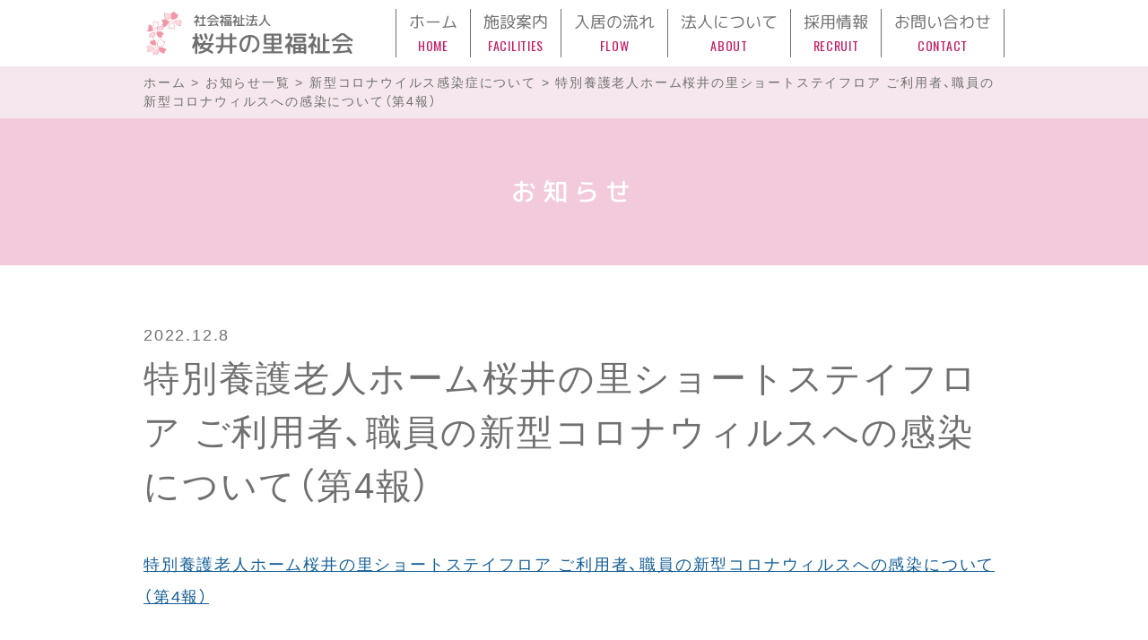

--- FILE ---
content_type: text/html; charset=UTF-8
request_url: https://www.sakurai-fukushi.or.jp/%E7%89%B9%E5%88%A5%E9%A4%8A%E8%AD%B7%E8%80%81%E4%BA%BA%E3%83%9B%E3%83%BC%E3%83%A0%E6%A1%9C%E4%BA%95%E3%81%AE%E9%87%8C%E3%82%B7%E3%83%A7%E3%83%BC%E3%83%88%E3%82%B9%E3%83%86%E3%82%A4%E3%83%95%E3%83%AD-5/
body_size: 9810
content:
<!DOCTYPE html>
<html dir="ltr" lang="ja" prefix="og: https://ogp.me/ns#">

<head>


  <meta charset="UTF-8">
  <meta name="viewport" content="width=device-width, initial-scale=1">
  <link rel="shortcut icon" href="https://www.sakurai-fukushi.or.jp/wp/wp-content/themes/sakurainosato_version2/assets/images/favicon/favicon.ico">
  <link rel="apple-touch-icon" href="https://www.sakurai-fukushi.or.jp/wp/wp-content/themes/sakurainosato_version2/assets/images/favicon/apple-touch-icon.png">
  <link rel="icon" type="image/png" href="https://www.sakurai-fukushi.or.jp/wp/wp-content/themes/sakurainosato_version2/assets/images/favicon/android-chrome-256x256.png">

  <!-- Google Tag Manager -->
  <script>(function(w,d,s,l,i){w[l]=w[l]||[];w[l].push({'gtm.start':
  new Date().getTime(),event:'gtm.js'});var f=d.getElementsByTagName(s)[0],
  j=d.createElement(s),dl=l!='dataLayer'?'&l='+l:'';j.async=true;j.src=
  'https://www.googletagmanager.com/gtm.js?id='+i+dl;f.parentNode.insertBefore(j,f);
  })(window,document,'script','dataLayer','GTM-MBM3BZ2');</script>
  <!-- End Google Tag Manager -->

  <!-- Global site tag (gtag.js) - Google Analytics -->
  <!-- <script async src="https://www.googletagmanager.com/gtag/js?id=G-9H1H7HJMF0"></script>
  <script>
    window.dataLayer = window.dataLayer || [];

    function gtag() {
      dataLayer.push(arguments);
    }
    gtag('js', new Date());

    gtag('config', 'UA-201531431-1');
    gtag('config', 'G-9H1H7HJMF0');
  </script> -->

    <title>特別養護老人ホーム桜井の里ショートステイフロア ご利用者、職員の新型コロナウィルスへの感染について（第4報） | 社会福祉法人桜井の里福祉会</title>

		<!-- All in One SEO 4.9.3 - aioseo.com -->
	<meta name="description" content="特別養護老人ホーム桜井の里ショートステイフロア ご利用者、職員の新型コロナウィルスへの感染について（第4報）" />
	<meta name="robots" content="max-image-preview:large" />
	<meta name="author" content="hatta"/>
	<link rel="canonical" href="https://www.sakurai-fukushi.or.jp/%e7%89%b9%e5%88%a5%e9%a4%8a%e8%ad%b7%e8%80%81%e4%ba%ba%e3%83%9b%e3%83%bc%e3%83%a0%e6%a1%9c%e4%ba%95%e3%81%ae%e9%87%8c%e3%82%b7%e3%83%a7%e3%83%bc%e3%83%88%e3%82%b9%e3%83%86%e3%82%a4%e3%83%95%e3%83%ad-5/" />
	<meta name="generator" content="All in One SEO (AIOSEO) 4.9.3" />
		<meta property="og:locale" content="ja_JP" />
		<meta property="og:site_name" content="社会福祉法人桜井の里福祉会 |" />
		<meta property="og:type" content="article" />
		<meta property="og:title" content="特別養護老人ホーム桜井の里ショートステイフロア ご利用者、職員の新型コロナウィルスへの感染について（第4報） | 社会福祉法人桜井の里福祉会" />
		<meta property="og:description" content="特別養護老人ホーム桜井の里ショートステイフロア ご利用者、職員の新型コロナウィルスへの感染について（第4報）" />
		<meta property="og:url" content="https://www.sakurai-fukushi.or.jp/%e7%89%b9%e5%88%a5%e9%a4%8a%e8%ad%b7%e8%80%81%e4%ba%ba%e3%83%9b%e3%83%bc%e3%83%a0%e6%a1%9c%e4%ba%95%e3%81%ae%e9%87%8c%e3%82%b7%e3%83%a7%e3%83%bc%e3%83%88%e3%82%b9%e3%83%86%e3%82%a4%e3%83%95%e3%83%ad-5/" />
		<meta property="article:published_time" content="2022-12-08T10:18:15+00:00" />
		<meta property="article:modified_time" content="2022-12-08T10:18:16+00:00" />
		<meta name="twitter:card" content="summary" />
		<meta name="twitter:title" content="特別養護老人ホーム桜井の里ショートステイフロア ご利用者、職員の新型コロナウィルスへの感染について（第4報） | 社会福祉法人桜井の里福祉会" />
		<meta name="twitter:description" content="特別養護老人ホーム桜井の里ショートステイフロア ご利用者、職員の新型コロナウィルスへの感染について（第4報）" />
		<script type="application/ld+json" class="aioseo-schema">
			{"@context":"https:\/\/schema.org","@graph":[{"@type":"BlogPosting","@id":"https:\/\/www.sakurai-fukushi.or.jp\/%e7%89%b9%e5%88%a5%e9%a4%8a%e8%ad%b7%e8%80%81%e4%ba%ba%e3%83%9b%e3%83%bc%e3%83%a0%e6%a1%9c%e4%ba%95%e3%81%ae%e9%87%8c%e3%82%b7%e3%83%a7%e3%83%bc%e3%83%88%e3%82%b9%e3%83%86%e3%82%a4%e3%83%95%e3%83%ad-5\/#blogposting","name":"\u7279\u5225\u990a\u8b77\u8001\u4eba\u30db\u30fc\u30e0\u685c\u4e95\u306e\u91cc\u30b7\u30e7\u30fc\u30c8\u30b9\u30c6\u30a4\u30d5\u30ed\u30a2 \u3054\u5229\u7528\u8005\u3001\u8077\u54e1\u306e\u65b0\u578b\u30b3\u30ed\u30ca\u30a6\u30a3\u30eb\u30b9\u3078\u306e\u611f\u67d3\u306b\u3064\u3044\u3066\uff08\u7b2c4\u5831\uff09 | \u793e\u4f1a\u798f\u7949\u6cd5\u4eba\u685c\u4e95\u306e\u91cc\u798f\u7949\u4f1a","headline":"\u7279\u5225\u990a\u8b77\u8001\u4eba\u30db\u30fc\u30e0\u685c\u4e95\u306e\u91cc\u30b7\u30e7\u30fc\u30c8\u30b9\u30c6\u30a4\u30d5\u30ed\u30a2 \u3054\u5229\u7528\u8005\u3001\u8077\u54e1\u306e\u65b0\u578b\u30b3\u30ed\u30ca\u30a6\u30a3\u30eb\u30b9\u3078\u306e\u611f\u67d3\u306b\u3064\u3044\u3066\uff08\u7b2c4\u5831\uff09","author":{"@id":"https:\/\/www.sakurai-fukushi.or.jp\/author\/hatta\/#author"},"publisher":{"@id":"https:\/\/www.sakurai-fukushi.or.jp\/#organization"},"datePublished":"2022-12-08T19:18:15+09:00","dateModified":"2022-12-08T19:18:16+09:00","inLanguage":"ja","mainEntityOfPage":{"@id":"https:\/\/www.sakurai-fukushi.or.jp\/%e7%89%b9%e5%88%a5%e9%a4%8a%e8%ad%b7%e8%80%81%e4%ba%ba%e3%83%9b%e3%83%bc%e3%83%a0%e6%a1%9c%e4%ba%95%e3%81%ae%e9%87%8c%e3%82%b7%e3%83%a7%e3%83%bc%e3%83%88%e3%82%b9%e3%83%86%e3%82%a4%e3%83%95%e3%83%ad-5\/#webpage"},"isPartOf":{"@id":"https:\/\/www.sakurai-fukushi.or.jp\/%e7%89%b9%e5%88%a5%e9%a4%8a%e8%ad%b7%e8%80%81%e4%ba%ba%e3%83%9b%e3%83%bc%e3%83%a0%e6%a1%9c%e4%ba%95%e3%81%ae%e9%87%8c%e3%82%b7%e3%83%a7%e3%83%bc%e3%83%88%e3%82%b9%e3%83%86%e3%82%a4%e3%83%95%e3%83%ad-5\/#webpage"},"articleSection":"\u65b0\u578b\u30b3\u30ed\u30ca\u30a6\u30a4\u30eb\u30b9\u611f\u67d3\u75c7\u306b\u3064\u3044\u3066"},{"@type":"BreadcrumbList","@id":"https:\/\/www.sakurai-fukushi.or.jp\/%e7%89%b9%e5%88%a5%e9%a4%8a%e8%ad%b7%e8%80%81%e4%ba%ba%e3%83%9b%e3%83%bc%e3%83%a0%e6%a1%9c%e4%ba%95%e3%81%ae%e9%87%8c%e3%82%b7%e3%83%a7%e3%83%bc%e3%83%88%e3%82%b9%e3%83%86%e3%82%a4%e3%83%95%e3%83%ad-5\/#breadcrumblist","itemListElement":[{"@type":"ListItem","@id":"https:\/\/www.sakurai-fukushi.or.jp#listItem","position":1,"name":"\u30db\u30fc\u30e0","item":"https:\/\/www.sakurai-fukushi.or.jp","nextItem":{"@type":"ListItem","@id":"https:\/\/www.sakurai-fukushi.or.jp\/category\/covid19\/#listItem","name":"\u65b0\u578b\u30b3\u30ed\u30ca\u30a6\u30a4\u30eb\u30b9\u611f\u67d3\u75c7\u306b\u3064\u3044\u3066"}},{"@type":"ListItem","@id":"https:\/\/www.sakurai-fukushi.or.jp\/category\/covid19\/#listItem","position":2,"name":"\u65b0\u578b\u30b3\u30ed\u30ca\u30a6\u30a4\u30eb\u30b9\u611f\u67d3\u75c7\u306b\u3064\u3044\u3066","item":"https:\/\/www.sakurai-fukushi.or.jp\/category\/covid19\/","nextItem":{"@type":"ListItem","@id":"https:\/\/www.sakurai-fukushi.or.jp\/%e7%89%b9%e5%88%a5%e9%a4%8a%e8%ad%b7%e8%80%81%e4%ba%ba%e3%83%9b%e3%83%bc%e3%83%a0%e6%a1%9c%e4%ba%95%e3%81%ae%e9%87%8c%e3%82%b7%e3%83%a7%e3%83%bc%e3%83%88%e3%82%b9%e3%83%86%e3%82%a4%e3%83%95%e3%83%ad-5\/#listItem","name":"\u7279\u5225\u990a\u8b77\u8001\u4eba\u30db\u30fc\u30e0\u685c\u4e95\u306e\u91cc\u30b7\u30e7\u30fc\u30c8\u30b9\u30c6\u30a4\u30d5\u30ed\u30a2 \u3054\u5229\u7528\u8005\u3001\u8077\u54e1\u306e\u65b0\u578b\u30b3\u30ed\u30ca\u30a6\u30a3\u30eb\u30b9\u3078\u306e\u611f\u67d3\u306b\u3064\u3044\u3066\uff08\u7b2c4\u5831\uff09"},"previousItem":{"@type":"ListItem","@id":"https:\/\/www.sakurai-fukushi.or.jp#listItem","name":"\u30db\u30fc\u30e0"}},{"@type":"ListItem","@id":"https:\/\/www.sakurai-fukushi.or.jp\/%e7%89%b9%e5%88%a5%e9%a4%8a%e8%ad%b7%e8%80%81%e4%ba%ba%e3%83%9b%e3%83%bc%e3%83%a0%e6%a1%9c%e4%ba%95%e3%81%ae%e9%87%8c%e3%82%b7%e3%83%a7%e3%83%bc%e3%83%88%e3%82%b9%e3%83%86%e3%82%a4%e3%83%95%e3%83%ad-5\/#listItem","position":3,"name":"\u7279\u5225\u990a\u8b77\u8001\u4eba\u30db\u30fc\u30e0\u685c\u4e95\u306e\u91cc\u30b7\u30e7\u30fc\u30c8\u30b9\u30c6\u30a4\u30d5\u30ed\u30a2 \u3054\u5229\u7528\u8005\u3001\u8077\u54e1\u306e\u65b0\u578b\u30b3\u30ed\u30ca\u30a6\u30a3\u30eb\u30b9\u3078\u306e\u611f\u67d3\u306b\u3064\u3044\u3066\uff08\u7b2c4\u5831\uff09","previousItem":{"@type":"ListItem","@id":"https:\/\/www.sakurai-fukushi.or.jp\/category\/covid19\/#listItem","name":"\u65b0\u578b\u30b3\u30ed\u30ca\u30a6\u30a4\u30eb\u30b9\u611f\u67d3\u75c7\u306b\u3064\u3044\u3066"}}]},{"@type":"Organization","@id":"https:\/\/www.sakurai-fukushi.or.jp\/#organization","name":"\u793e\u4f1a\u798f\u7949\u6cd5\u4eba\u685c\u4e95\u306e\u91cc\u798f\u7949\u4f1a","url":"https:\/\/www.sakurai-fukushi.or.jp\/"},{"@type":"Person","@id":"https:\/\/www.sakurai-fukushi.or.jp\/author\/hatta\/#author","url":"https:\/\/www.sakurai-fukushi.or.jp\/author\/hatta\/","name":"hatta","image":{"@type":"ImageObject","@id":"https:\/\/www.sakurai-fukushi.or.jp\/%e7%89%b9%e5%88%a5%e9%a4%8a%e8%ad%b7%e8%80%81%e4%ba%ba%e3%83%9b%e3%83%bc%e3%83%a0%e6%a1%9c%e4%ba%95%e3%81%ae%e9%87%8c%e3%82%b7%e3%83%a7%e3%83%bc%e3%83%88%e3%82%b9%e3%83%86%e3%82%a4%e3%83%95%e3%83%ad-5\/#authorImage","url":"https:\/\/secure.gravatar.com\/avatar\/5f5a1aa01dbfa3aa26c9cf6b21ac83fdb622ccd7c48ca61802075dcc21114b9f?s=96&d=mm&r=g","width":96,"height":96,"caption":"hatta"}},{"@type":"WebPage","@id":"https:\/\/www.sakurai-fukushi.or.jp\/%e7%89%b9%e5%88%a5%e9%a4%8a%e8%ad%b7%e8%80%81%e4%ba%ba%e3%83%9b%e3%83%bc%e3%83%a0%e6%a1%9c%e4%ba%95%e3%81%ae%e9%87%8c%e3%82%b7%e3%83%a7%e3%83%bc%e3%83%88%e3%82%b9%e3%83%86%e3%82%a4%e3%83%95%e3%83%ad-5\/#webpage","url":"https:\/\/www.sakurai-fukushi.or.jp\/%e7%89%b9%e5%88%a5%e9%a4%8a%e8%ad%b7%e8%80%81%e4%ba%ba%e3%83%9b%e3%83%bc%e3%83%a0%e6%a1%9c%e4%ba%95%e3%81%ae%e9%87%8c%e3%82%b7%e3%83%a7%e3%83%bc%e3%83%88%e3%82%b9%e3%83%86%e3%82%a4%e3%83%95%e3%83%ad-5\/","name":"\u7279\u5225\u990a\u8b77\u8001\u4eba\u30db\u30fc\u30e0\u685c\u4e95\u306e\u91cc\u30b7\u30e7\u30fc\u30c8\u30b9\u30c6\u30a4\u30d5\u30ed\u30a2 \u3054\u5229\u7528\u8005\u3001\u8077\u54e1\u306e\u65b0\u578b\u30b3\u30ed\u30ca\u30a6\u30a3\u30eb\u30b9\u3078\u306e\u611f\u67d3\u306b\u3064\u3044\u3066\uff08\u7b2c4\u5831\uff09 | \u793e\u4f1a\u798f\u7949\u6cd5\u4eba\u685c\u4e95\u306e\u91cc\u798f\u7949\u4f1a","description":"\u7279\u5225\u990a\u8b77\u8001\u4eba\u30db\u30fc\u30e0\u685c\u4e95\u306e\u91cc\u30b7\u30e7\u30fc\u30c8\u30b9\u30c6\u30a4\u30d5\u30ed\u30a2 \u3054\u5229\u7528\u8005\u3001\u8077\u54e1\u306e\u65b0\u578b\u30b3\u30ed\u30ca\u30a6\u30a3\u30eb\u30b9\u3078\u306e\u611f\u67d3\u306b\u3064\u3044\u3066\uff08\u7b2c4\u5831\uff09","inLanguage":"ja","isPartOf":{"@id":"https:\/\/www.sakurai-fukushi.or.jp\/#website"},"breadcrumb":{"@id":"https:\/\/www.sakurai-fukushi.or.jp\/%e7%89%b9%e5%88%a5%e9%a4%8a%e8%ad%b7%e8%80%81%e4%ba%ba%e3%83%9b%e3%83%bc%e3%83%a0%e6%a1%9c%e4%ba%95%e3%81%ae%e9%87%8c%e3%82%b7%e3%83%a7%e3%83%bc%e3%83%88%e3%82%b9%e3%83%86%e3%82%a4%e3%83%95%e3%83%ad-5\/#breadcrumblist"},"author":{"@id":"https:\/\/www.sakurai-fukushi.or.jp\/author\/hatta\/#author"},"creator":{"@id":"https:\/\/www.sakurai-fukushi.or.jp\/author\/hatta\/#author"},"datePublished":"2022-12-08T19:18:15+09:00","dateModified":"2022-12-08T19:18:16+09:00"},{"@type":"WebSite","@id":"https:\/\/www.sakurai-fukushi.or.jp\/#website","url":"https:\/\/www.sakurai-fukushi.or.jp\/","name":"\u793e\u4f1a\u798f\u7949\u6cd5\u4eba\u685c\u4e95\u306e\u91cc\u798f\u7949\u4f1a","inLanguage":"ja","publisher":{"@id":"https:\/\/www.sakurai-fukushi.or.jp\/#organization"}}]}
		</script>
		<!-- All in One SEO -->

<link rel="alternate" title="oEmbed (JSON)" type="application/json+oembed" href="https://www.sakurai-fukushi.or.jp/wp-json/oembed/1.0/embed?url=https%3A%2F%2Fwww.sakurai-fukushi.or.jp%2F%25e7%2589%25b9%25e5%2588%25a5%25e9%25a4%258a%25e8%25ad%25b7%25e8%2580%2581%25e4%25ba%25ba%25e3%2583%259b%25e3%2583%25bc%25e3%2583%25a0%25e6%25a1%259c%25e4%25ba%2595%25e3%2581%25ae%25e9%2587%258c%25e3%2582%25b7%25e3%2583%25a7%25e3%2583%25bc%25e3%2583%2588%25e3%2582%25b9%25e3%2583%2586%25e3%2582%25a4%25e3%2583%2595%25e3%2583%25ad-5%2F" />
<link rel="alternate" title="oEmbed (XML)" type="text/xml+oembed" href="https://www.sakurai-fukushi.or.jp/wp-json/oembed/1.0/embed?url=https%3A%2F%2Fwww.sakurai-fukushi.or.jp%2F%25e7%2589%25b9%25e5%2588%25a5%25e9%25a4%258a%25e8%25ad%25b7%25e8%2580%2581%25e4%25ba%25ba%25e3%2583%259b%25e3%2583%25bc%25e3%2583%25a0%25e6%25a1%259c%25e4%25ba%2595%25e3%2581%25ae%25e9%2587%258c%25e3%2582%25b7%25e3%2583%25a7%25e3%2583%25bc%25e3%2583%2588%25e3%2582%25b9%25e3%2583%2586%25e3%2582%25a4%25e3%2583%2595%25e3%2583%25ad-5%2F&#038;format=xml" />
<style id='wp-img-auto-sizes-contain-inline-css'>
img:is([sizes=auto i],[sizes^="auto," i]){contain-intrinsic-size:3000px 1500px}
/*# sourceURL=wp-img-auto-sizes-contain-inline-css */
</style>
<style id='wp-block-library-inline-css'>
:root{--wp-block-synced-color:#7a00df;--wp-block-synced-color--rgb:122,0,223;--wp-bound-block-color:var(--wp-block-synced-color);--wp-editor-canvas-background:#ddd;--wp-admin-theme-color:#007cba;--wp-admin-theme-color--rgb:0,124,186;--wp-admin-theme-color-darker-10:#006ba1;--wp-admin-theme-color-darker-10--rgb:0,107,160.5;--wp-admin-theme-color-darker-20:#005a87;--wp-admin-theme-color-darker-20--rgb:0,90,135;--wp-admin-border-width-focus:2px}@media (min-resolution:192dpi){:root{--wp-admin-border-width-focus:1.5px}}.wp-element-button{cursor:pointer}:root .has-very-light-gray-background-color{background-color:#eee}:root .has-very-dark-gray-background-color{background-color:#313131}:root .has-very-light-gray-color{color:#eee}:root .has-very-dark-gray-color{color:#313131}:root .has-vivid-green-cyan-to-vivid-cyan-blue-gradient-background{background:linear-gradient(135deg,#00d084,#0693e3)}:root .has-purple-crush-gradient-background{background:linear-gradient(135deg,#34e2e4,#4721fb 50%,#ab1dfe)}:root .has-hazy-dawn-gradient-background{background:linear-gradient(135deg,#faaca8,#dad0ec)}:root .has-subdued-olive-gradient-background{background:linear-gradient(135deg,#fafae1,#67a671)}:root .has-atomic-cream-gradient-background{background:linear-gradient(135deg,#fdd79a,#004a59)}:root .has-nightshade-gradient-background{background:linear-gradient(135deg,#330968,#31cdcf)}:root .has-midnight-gradient-background{background:linear-gradient(135deg,#020381,#2874fc)}:root{--wp--preset--font-size--normal:16px;--wp--preset--font-size--huge:42px}.has-regular-font-size{font-size:1em}.has-larger-font-size{font-size:2.625em}.has-normal-font-size{font-size:var(--wp--preset--font-size--normal)}.has-huge-font-size{font-size:var(--wp--preset--font-size--huge)}.has-text-align-center{text-align:center}.has-text-align-left{text-align:left}.has-text-align-right{text-align:right}.has-fit-text{white-space:nowrap!important}#end-resizable-editor-section{display:none}.aligncenter{clear:both}.items-justified-left{justify-content:flex-start}.items-justified-center{justify-content:center}.items-justified-right{justify-content:flex-end}.items-justified-space-between{justify-content:space-between}.screen-reader-text{border:0;clip-path:inset(50%);height:1px;margin:-1px;overflow:hidden;padding:0;position:absolute;width:1px;word-wrap:normal!important}.screen-reader-text:focus{background-color:#ddd;clip-path:none;color:#444;display:block;font-size:1em;height:auto;left:5px;line-height:normal;padding:15px 23px 14px;text-decoration:none;top:5px;width:auto;z-index:100000}html :where(.has-border-color){border-style:solid}html :where([style*=border-top-color]){border-top-style:solid}html :where([style*=border-right-color]){border-right-style:solid}html :where([style*=border-bottom-color]){border-bottom-style:solid}html :where([style*=border-left-color]){border-left-style:solid}html :where([style*=border-width]){border-style:solid}html :where([style*=border-top-width]){border-top-style:solid}html :where([style*=border-right-width]){border-right-style:solid}html :where([style*=border-bottom-width]){border-bottom-style:solid}html :where([style*=border-left-width]){border-left-style:solid}html :where(img[class*=wp-image-]){height:auto;max-width:100%}:where(figure){margin:0 0 1em}html :where(.is-position-sticky){--wp-admin--admin-bar--position-offset:var(--wp-admin--admin-bar--height,0px)}@media screen and (max-width:600px){html :where(.is-position-sticky){--wp-admin--admin-bar--position-offset:0px}}

/*# sourceURL=wp-block-library-inline-css */
</style><style id='global-styles-inline-css'>
:root{--wp--preset--aspect-ratio--square: 1;--wp--preset--aspect-ratio--4-3: 4/3;--wp--preset--aspect-ratio--3-4: 3/4;--wp--preset--aspect-ratio--3-2: 3/2;--wp--preset--aspect-ratio--2-3: 2/3;--wp--preset--aspect-ratio--16-9: 16/9;--wp--preset--aspect-ratio--9-16: 9/16;--wp--preset--color--black: #000000;--wp--preset--color--cyan-bluish-gray: #abb8c3;--wp--preset--color--white: #ffffff;--wp--preset--color--pale-pink: #f78da7;--wp--preset--color--vivid-red: #cf2e2e;--wp--preset--color--luminous-vivid-orange: #ff6900;--wp--preset--color--luminous-vivid-amber: #fcb900;--wp--preset--color--light-green-cyan: #7bdcb5;--wp--preset--color--vivid-green-cyan: #00d084;--wp--preset--color--pale-cyan-blue: #8ed1fc;--wp--preset--color--vivid-cyan-blue: #0693e3;--wp--preset--color--vivid-purple: #9b51e0;--wp--preset--gradient--vivid-cyan-blue-to-vivid-purple: linear-gradient(135deg,rgb(6,147,227) 0%,rgb(155,81,224) 100%);--wp--preset--gradient--light-green-cyan-to-vivid-green-cyan: linear-gradient(135deg,rgb(122,220,180) 0%,rgb(0,208,130) 100%);--wp--preset--gradient--luminous-vivid-amber-to-luminous-vivid-orange: linear-gradient(135deg,rgb(252,185,0) 0%,rgb(255,105,0) 100%);--wp--preset--gradient--luminous-vivid-orange-to-vivid-red: linear-gradient(135deg,rgb(255,105,0) 0%,rgb(207,46,46) 100%);--wp--preset--gradient--very-light-gray-to-cyan-bluish-gray: linear-gradient(135deg,rgb(238,238,238) 0%,rgb(169,184,195) 100%);--wp--preset--gradient--cool-to-warm-spectrum: linear-gradient(135deg,rgb(74,234,220) 0%,rgb(151,120,209) 20%,rgb(207,42,186) 40%,rgb(238,44,130) 60%,rgb(251,105,98) 80%,rgb(254,248,76) 100%);--wp--preset--gradient--blush-light-purple: linear-gradient(135deg,rgb(255,206,236) 0%,rgb(152,150,240) 100%);--wp--preset--gradient--blush-bordeaux: linear-gradient(135deg,rgb(254,205,165) 0%,rgb(254,45,45) 50%,rgb(107,0,62) 100%);--wp--preset--gradient--luminous-dusk: linear-gradient(135deg,rgb(255,203,112) 0%,rgb(199,81,192) 50%,rgb(65,88,208) 100%);--wp--preset--gradient--pale-ocean: linear-gradient(135deg,rgb(255,245,203) 0%,rgb(182,227,212) 50%,rgb(51,167,181) 100%);--wp--preset--gradient--electric-grass: linear-gradient(135deg,rgb(202,248,128) 0%,rgb(113,206,126) 100%);--wp--preset--gradient--midnight: linear-gradient(135deg,rgb(2,3,129) 0%,rgb(40,116,252) 100%);--wp--preset--font-size--small: 13px;--wp--preset--font-size--medium: 20px;--wp--preset--font-size--large: 36px;--wp--preset--font-size--x-large: 42px;--wp--preset--spacing--20: 0.44rem;--wp--preset--spacing--30: 0.67rem;--wp--preset--spacing--40: 1rem;--wp--preset--spacing--50: 1.5rem;--wp--preset--spacing--60: 2.25rem;--wp--preset--spacing--70: 3.38rem;--wp--preset--spacing--80: 5.06rem;--wp--preset--shadow--natural: 6px 6px 9px rgba(0, 0, 0, 0.2);--wp--preset--shadow--deep: 12px 12px 50px rgba(0, 0, 0, 0.4);--wp--preset--shadow--sharp: 6px 6px 0px rgba(0, 0, 0, 0.2);--wp--preset--shadow--outlined: 6px 6px 0px -3px rgb(255, 255, 255), 6px 6px rgb(0, 0, 0);--wp--preset--shadow--crisp: 6px 6px 0px rgb(0, 0, 0);}:where(.is-layout-flex){gap: 0.5em;}:where(.is-layout-grid){gap: 0.5em;}body .is-layout-flex{display: flex;}.is-layout-flex{flex-wrap: wrap;align-items: center;}.is-layout-flex > :is(*, div){margin: 0;}body .is-layout-grid{display: grid;}.is-layout-grid > :is(*, div){margin: 0;}:where(.wp-block-columns.is-layout-flex){gap: 2em;}:where(.wp-block-columns.is-layout-grid){gap: 2em;}:where(.wp-block-post-template.is-layout-flex){gap: 1.25em;}:where(.wp-block-post-template.is-layout-grid){gap: 1.25em;}.has-black-color{color: var(--wp--preset--color--black) !important;}.has-cyan-bluish-gray-color{color: var(--wp--preset--color--cyan-bluish-gray) !important;}.has-white-color{color: var(--wp--preset--color--white) !important;}.has-pale-pink-color{color: var(--wp--preset--color--pale-pink) !important;}.has-vivid-red-color{color: var(--wp--preset--color--vivid-red) !important;}.has-luminous-vivid-orange-color{color: var(--wp--preset--color--luminous-vivid-orange) !important;}.has-luminous-vivid-amber-color{color: var(--wp--preset--color--luminous-vivid-amber) !important;}.has-light-green-cyan-color{color: var(--wp--preset--color--light-green-cyan) !important;}.has-vivid-green-cyan-color{color: var(--wp--preset--color--vivid-green-cyan) !important;}.has-pale-cyan-blue-color{color: var(--wp--preset--color--pale-cyan-blue) !important;}.has-vivid-cyan-blue-color{color: var(--wp--preset--color--vivid-cyan-blue) !important;}.has-vivid-purple-color{color: var(--wp--preset--color--vivid-purple) !important;}.has-black-background-color{background-color: var(--wp--preset--color--black) !important;}.has-cyan-bluish-gray-background-color{background-color: var(--wp--preset--color--cyan-bluish-gray) !important;}.has-white-background-color{background-color: var(--wp--preset--color--white) !important;}.has-pale-pink-background-color{background-color: var(--wp--preset--color--pale-pink) !important;}.has-vivid-red-background-color{background-color: var(--wp--preset--color--vivid-red) !important;}.has-luminous-vivid-orange-background-color{background-color: var(--wp--preset--color--luminous-vivid-orange) !important;}.has-luminous-vivid-amber-background-color{background-color: var(--wp--preset--color--luminous-vivid-amber) !important;}.has-light-green-cyan-background-color{background-color: var(--wp--preset--color--light-green-cyan) !important;}.has-vivid-green-cyan-background-color{background-color: var(--wp--preset--color--vivid-green-cyan) !important;}.has-pale-cyan-blue-background-color{background-color: var(--wp--preset--color--pale-cyan-blue) !important;}.has-vivid-cyan-blue-background-color{background-color: var(--wp--preset--color--vivid-cyan-blue) !important;}.has-vivid-purple-background-color{background-color: var(--wp--preset--color--vivid-purple) !important;}.has-black-border-color{border-color: var(--wp--preset--color--black) !important;}.has-cyan-bluish-gray-border-color{border-color: var(--wp--preset--color--cyan-bluish-gray) !important;}.has-white-border-color{border-color: var(--wp--preset--color--white) !important;}.has-pale-pink-border-color{border-color: var(--wp--preset--color--pale-pink) !important;}.has-vivid-red-border-color{border-color: var(--wp--preset--color--vivid-red) !important;}.has-luminous-vivid-orange-border-color{border-color: var(--wp--preset--color--luminous-vivid-orange) !important;}.has-luminous-vivid-amber-border-color{border-color: var(--wp--preset--color--luminous-vivid-amber) !important;}.has-light-green-cyan-border-color{border-color: var(--wp--preset--color--light-green-cyan) !important;}.has-vivid-green-cyan-border-color{border-color: var(--wp--preset--color--vivid-green-cyan) !important;}.has-pale-cyan-blue-border-color{border-color: var(--wp--preset--color--pale-cyan-blue) !important;}.has-vivid-cyan-blue-border-color{border-color: var(--wp--preset--color--vivid-cyan-blue) !important;}.has-vivid-purple-border-color{border-color: var(--wp--preset--color--vivid-purple) !important;}.has-vivid-cyan-blue-to-vivid-purple-gradient-background{background: var(--wp--preset--gradient--vivid-cyan-blue-to-vivid-purple) !important;}.has-light-green-cyan-to-vivid-green-cyan-gradient-background{background: var(--wp--preset--gradient--light-green-cyan-to-vivid-green-cyan) !important;}.has-luminous-vivid-amber-to-luminous-vivid-orange-gradient-background{background: var(--wp--preset--gradient--luminous-vivid-amber-to-luminous-vivid-orange) !important;}.has-luminous-vivid-orange-to-vivid-red-gradient-background{background: var(--wp--preset--gradient--luminous-vivid-orange-to-vivid-red) !important;}.has-very-light-gray-to-cyan-bluish-gray-gradient-background{background: var(--wp--preset--gradient--very-light-gray-to-cyan-bluish-gray) !important;}.has-cool-to-warm-spectrum-gradient-background{background: var(--wp--preset--gradient--cool-to-warm-spectrum) !important;}.has-blush-light-purple-gradient-background{background: var(--wp--preset--gradient--blush-light-purple) !important;}.has-blush-bordeaux-gradient-background{background: var(--wp--preset--gradient--blush-bordeaux) !important;}.has-luminous-dusk-gradient-background{background: var(--wp--preset--gradient--luminous-dusk) !important;}.has-pale-ocean-gradient-background{background: var(--wp--preset--gradient--pale-ocean) !important;}.has-electric-grass-gradient-background{background: var(--wp--preset--gradient--electric-grass) !important;}.has-midnight-gradient-background{background: var(--wp--preset--gradient--midnight) !important;}.has-small-font-size{font-size: var(--wp--preset--font-size--small) !important;}.has-medium-font-size{font-size: var(--wp--preset--font-size--medium) !important;}.has-large-font-size{font-size: var(--wp--preset--font-size--large) !important;}.has-x-large-font-size{font-size: var(--wp--preset--font-size--x-large) !important;}
/*# sourceURL=global-styles-inline-css */
</style>

<style id='classic-theme-styles-inline-css'>
/*! This file is auto-generated */
.wp-block-button__link{color:#fff;background-color:#32373c;border-radius:9999px;box-shadow:none;text-decoration:none;padding:calc(.667em + 2px) calc(1.333em + 2px);font-size:1.125em}.wp-block-file__button{background:#32373c;color:#fff;text-decoration:none}
/*# sourceURL=/wp-includes/css/classic-themes.min.css */
</style>
<link rel='stylesheet' id='searchandfilter-css' href='https://www.sakurai-fukushi.or.jp/wp/wp-content/plugins/search-filter/style.css?ver=1' media='all' />
<link rel='stylesheet' id='google-font-css' href='//fonts.googleapis.com/css2?family=Oswald%3Awght%40300%3B400%3B500&#038;display=swap&#038;ver=5.1.0' media='all' />
<link rel='stylesheet' id='swiper-style-css' href='//unpkg.com/swiper/swiper-bundle.min.css?ver=1.8.1' media='all' />
<link rel='stylesheet' id='slick-style-css' href='//cdn.jsdelivr.net/npm/slick-carousel@1.8.1/slick/slick.css?ver=1.8.1' media='all' />
<link rel='stylesheet' id='main-style-css' href='https://www.sakurai-fukushi.or.jp/wp/wp-content/themes/sakurainosato_version2/assets/css/style.css?ver=1768288583' media='all' />
<link rel='stylesheet' id='sakurainosato-style-css' href='https://www.sakurai-fukushi.or.jp/wp/wp-content/themes/sakurainosato_version2/style.css?ver=1643177045' media='all' />
<link rel='stylesheet' id='wp-pagenavi-css' href='https://www.sakurai-fukushi.or.jp/wp/wp-content/plugins/wp-pagenavi/pagenavi-css.css?ver=2.70' media='all' />
<link rel='stylesheet' id='wp-block-paragraph-css' href='https://www.sakurai-fukushi.or.jp/wp/wp-includes/blocks/paragraph/style.min.css?ver=6.9' media='all' />
<script src="https://www.sakurai-fukushi.or.jp/wp/wp-includes/js/jquery/jquery.min.js?ver=3.7.1" id="jquery-core-js"></script>
<script src="https://www.sakurai-fukushi.or.jp/wp/wp-includes/js/jquery/jquery-migrate.min.js?ver=3.4.1" id="jquery-migrate-js"></script>
<link rel="https://api.w.org/" href="https://www.sakurai-fukushi.or.jp/wp-json/" /><link rel="alternate" title="JSON" type="application/json" href="https://www.sakurai-fukushi.or.jp/wp-json/wp/v2/posts/4034" /><link rel="pingback" href="https://www.sakurai-fukushi.or.jp/wp/xmlrpc.php"><style>.recentcomments a{display:inline !important;padding:0 !important;margin:0 !important;}</style></head>

<body class="wp-singular post-template-default single single-post postid-4034 single-format-standard wp-theme-sakurainosato_version2">
  
  <!-- Google Tag Manager (noscript) -->
  <noscript><iframe src="https://www.googletagmanager.com/ns.html?id=GTM-MBM3BZ2"
  height="0" width="0" style="display:none;visibility:hidden"></iframe></noscript>
  <!-- End Google Tag Manager (noscript) -->

  <div class="wrapper">
        <header class="l-header" id="js-header" role="banner">
      <div class="l-header__inner p-header">
        <div class="p-header__logo">
          <a href="https://www.sakurai-fukushi.or.jp/">
                          <p class="p-header__title"><img src="https://www.sakurai-fukushi.or.jp/wp/wp-content/themes/sakurainosato_version2/assets/images/common/logo-pc.svg?20210611" alt="社会福祉法人桜井の里福祉会"></p>
                      </a>
        </div>
        <div class="u-sp -md p-header__nav">
          <nav class="p-header__nav-inner">
            <ul class="p-header__nav-item">
              <li class="p-header__nav-list has-child">
                <a title="ホーム" href="https://www.sakurai-fukushi.or.jp/">
                  <p>ホーム</p>
                  <span>HOME</span>
                </a>
              </li>
              <li class="p-header__nav-list has-child">
                <a title="施設案内" href="https://www.sakurai-fukushi.or.jp/facilitys">
                  <p>施設案内</p>
                  <span>FACILITIES</span>
                </a>
                <ul>
                  <li>
                    <a href="https://www.sakurai-fukushi.or.jp/facilitys/#a-yahiko">弥彦村</a>
                  </li>
                  <li>
                    <a href="https://www.sakurai-fukushi.or.jp/facilitys/#a-tubame">燕市</a>
                  </li>
                  <li>
                    <a href="https://www.sakurai-fukushi.or.jp/facilitys/#a-niigata">新潟市</a>
                  </li>
                  <li>
                    <a href="https://www.sakurai-fukushi.or.jp/facilitys/#a-service">サービスから探す</a>
                  </li>
                </ul>
              </li>
			                <li class="p-header__nav-list has-child">
                <a title="入居の流れ" href="https://www.sakurai-fukushi.or.jp/flow">
                  <p>入居の流れ</p>
                  <span>FLOW</span>
                </a>
              <li class="p-header__nav-list has-child">
                <a title="法人について" href="https://www.sakurai-fukushi.or.jp/about">
                  <p>法人について</p>
                  <span>ABOUT</span>
                </a>
                <ul>
                  <li>
                    <a class="arrow1" href="https://www.sakurai-fukushi.or.jp/about">桜井の里福祉会について</a>
                  </li>
                  <li>
                    <a href="https://www.sakurai-fukushi.or.jp/about/#a-movie">紹介動画</a>
                  </li>
                  <li>
                    <a href="https://www.sakurai-fukushi.or.jp/about/#a-greeting">理事長ご挨拶</a>
                  </li>
                  <li>
                    <a href="https://www.sakurai-fukushi.or.jp/about/approach">私たちの取組み</a>
                  </li>
                  <li>
                    <a href="https://www.sakurai-fukushi.or.jp/about/overview">法人概要・沿革</a>
                  </li>
                  <li>
                    <a href="https://www.sakurai-fukushi.or.jp/about/information">情報公開</a>
                  </li>
                </ul>
              </li>
              <li class="p-header__nav-list has-child">
                <a title="採用情報" href="https://www.sakurai-fukushi.or.jp/recruit">
                  <p>採用情報</p>
                  <span>RECRUIT</span>
                </a>
                <ul>
                  <li>
                    <a href="https://www.sakurai-fukushi.or.jp/recruit/#a-ininterview">職員インタビュー</a>
                  </li>
                  <li>
                    <a href="https://www.sakurai-fukushi.or.jp/recruit/requirements">募集要項</a>
                  </li>
                  <li>
                    <a href="https://www.sakurai-fukushi.or.jp/recruit/#a-kengaku">施設見学</a>
                  </li>
                  <li>
                    <a href="https://www.sakurai-fukushi.or.jp/recruit/#a-saiyou">採用試験案内</a>
                  </li>
                  <li>
                    <a class="u-fz16 u-lts-none" href="https://www.sakurai-fukushi.or.jp/recruit/#a-hiritsu">正規雇用労働者の<br>中途採用比率の公表</a>
                  </li>
                </ul>
              </li>
              <li class="p-header__nav-list has-child">
                <a title="お問い合わせ" href="https://www.sakurai-fukushi.or.jp/contact">
                  <p>お問い合わせ</p>
                  <span>CONTACT</span>
                </a>
              </li>
            </ul>
          </nav>
        </div>
        <!-- p-header__nav-->
      </div>
      <button class="u-pc -md p-hamburger js-openButton" type="button" aria-expanded="false"><span></span><span></span><span></span><span class="u-visually-hidden">ボタンを押してください</span></button>
      <div class="p-gnav" id="js-gnav">
        <div class="p-gnav__inner">
          <ul class="p-gnav__item">
            <li class="p-gnav__list">
              <a class="arrow1" href="https://www.sakurai-fukushi.or.jp/">ホーム</a>
            </li>
            <li class="p-gnav__list has-child">
              <a class="arrow2" href="https://www.sakurai-fukushi.or.jp/facilitys">施設案内</a>
              <ul class="p-gnav__child-list">
                <li><a class="arrow1" href="https://www.sakurai-fukushi.or.jp/facilitys/#a-yahiko">弥彦村</a></li>
                <li><a class="arrow1" href="https://www.sakurai-fukushi.or.jp/facilitys/#a-tubame">燕市</a></li>
                <li><a class="arrow1" href="https://www.sakurai-fukushi.or.jp/facilitys/#a-niigata">新潟市</a></li>
                <li><a class="arrow1" href="https://www.sakurai-fukushi.or.jp/facilitys/#a-service">サービスから探す</a></li>
              </ul>
            </li>
						<li class="p-gnav__list">
              <a class="arrow1" href="https://www.sakurai-fukushi.or.jp/flow">入居の流れ</a>
            </li>
            <li class="p-gnav__list has-child">
              <a class="arrow2" href="https://www.sakurai-fukushi.or.jp/about">法人について</a>
              <ul class="p-gnav__child-list">
                <li>
                  <a class="arrow1" href="https://www.sakurai-fukushi.or.jp/about">桜井の里福祉会について</a>
                </li>
                <li>
                  <a class="arrow1" href="https://www.sakurai-fukushi.or.jp/about/#a-movie">紹介動画</a>
                </li>
                <li>
                  <a class="arrow1" href="https://www.sakurai-fukushi.or.jp/about/#a-greeting">理事長ご挨拶</a>
                </li>
                <li>
                  <a class="arrow1" href="https://www.sakurai-fukushi.or.jp/about/approach">私たちの取組み</a>
                </li>
                <li>
                  <a class="arrow1" href="https://www.sakurai-fukushi.or.jp/about/overview">法人概要・沿革</a>
                </li>
                <li>
                  <a class="arrow1" href="https://www.sakurai-fukushi.or.jp/about/information">情報公開</a>
                </li>
              </ul>
            </li>
            <li class="p-gnav__list has-child">
              <a class="arrow2" href="https://www.sakurai-fukushi.or.jp/recruit">採用情報</a>
              <ul class="p-gnav__child-list">
                <li>
                  <a class="arrow1" href="https://www.sakurai-fukushi.or.jp/recruit/#a-ininterview">職員インタビュー</a>
                </li>
                <li>
                  <a class="arrow1" href="https://www.sakurai-fukushi.or.jp/recruit/requirements">募集要項</a>
                </li>
                <li>
                  <a class="arrow1" href="https://www.sakurai-fukushi.or.jp/recruit/#a-kengaku">施設見学</a>
                </li>
                <li>
                  <a class="arrow1" href="https://www.sakurai-fukushi.or.jp/recruit/#a-saiyou">採用試験案内</a>
                </li>
                <li>
                  <a class="arrow1 u-fz17 u-lts-sm" href="https://www.sakurai-fukushi.or.jp/recruit/#a-hiritsu">正規雇用労働者の中途採用比率の公表</a>
                </li>
              </ul>
            </li>
            <li class="p-gnav__list">
              <a class="arrow1" href="https://www.sakurai-fukushi.or.jp/news">お知らせ</a>
            </li>
            <li class="p-gnav__list">
              <a class="arrow1" href="https://www.sakurai-fukushi.or.jp/oneshot/">今月の一枚</a>
            </li>
            <li class="p-gnav__list">
              <a class="arrow1" href="https://www.sakurai-fukushi.or.jp/sakura">広報誌さくら</a>
            </li>
          </ul><a class="p-gnav__button" href="https://www.sakurai-fukushi.or.jp/contact">お問い合わせ</a>
        </div>
      </div>
      <!-- p-gNav-->
    </header>
    <!-- header-->

          <div class="breadcrumbs" itemscope itemtype="http://schema.org/BreadcrumbList">
  <div class="breadcrumbs__inner">
    <span property="itemListElement" typeof="ListItem"><a property="item" typeof="WebPage" title="Go to 社会福祉法人桜井の里福祉会." href="https://www.sakurai-fukushi.or.jp" class="home" ><span property="name">ホーム</span></a><meta property="position" content="1"></span> &gt; <span property="itemListElement" typeof="ListItem"><a property="item" typeof="WebPage" title="Go to お知らせ一覧." href="https://www.sakurai-fukushi.or.jp/news/" class="post-root post post-post" ><span property="name">お知らせ一覧</span></a><meta property="position" content="2"></span> &gt; <span property="itemListElement" typeof="ListItem"><a property="item" typeof="WebPage" title="Go to the 新型コロナウイルス感染症について category archives." href="https://www.sakurai-fukushi.or.jp/category/covid19/" class="taxonomy category" ><span property="name">新型コロナウイルス感染症について</span></a><meta property="position" content="3"></span> &gt; <span property="itemListElement" typeof="ListItem"><span property="name" class="post post-post current-item">特別養護老人ホーム桜井の里ショートステイフロア ご利用者、職員の新型コロナウィルスへの感染について（第4報）</span><meta property="url" content="https://www.sakurai-fukushi.or.jp/%e7%89%b9%e5%88%a5%e9%a4%8a%e8%ad%b7%e8%80%81%e4%ba%ba%e3%83%9b%e3%83%bc%e3%83%a0%e6%a1%9c%e4%ba%95%e3%81%ae%e9%87%8c%e3%82%b7%e3%83%a7%e3%83%bc%e3%83%88%e3%82%b9%e3%83%86%e3%82%a4%e3%83%95%e3%83%ad-5/"><meta property="position" content="4"></span>  </div>
</div>
    
    <!-- nav-->

          <section class="c-page-title -bg-news">
        <div class="c-page-title__inner">
          <h1 class="c-page-title__heading c-heading -rd -news">お知らせ</h1>
        </div>
      </section>
    
<main>

  
    <article class="p-article l-container">
      <div class="p-article__inner">
        <div class="p-article__header">
          <time datetime="2022-12-08">2022.12.8</time>
          <h2 class="p-article__title">特別養護老人ホーム桜井の里ショートステイフロア ご利用者、職員の新型コロナウィルスへの感染について（第4報）</h2>
        </div>
        <div class="p-article__body">

          
<p><a href="https://www.sakurai-fukushi.or.jp/wp/wp-content/uploads/2022/12/221208_sakurainosatoSSF.pdf" title="特別養護老人ホーム桜井の里ショートステイフロア ご利用者、職員の新型コロナウィルスへの感染について（第4報）">特別養護老人ホーム桜井の里ショートステイフロア ご利用者、職員の新型コロナウィルスへの感染について（第4報）</a></p>

        </div>

      </div>
    </article>

  
  <div class="c-previous">

  <div class="c-previous__prev"><a href="https://www.sakurai-fukushi.or.jp/%e7%89%b9%e5%88%a5%e9%a4%8a%e8%ad%b7%e8%80%81%e4%ba%ba%e3%83%9b%e3%83%bc%e3%83%a0%e6%a1%9c%e4%ba%95%e3%81%ae%e9%87%8c%e3%81%aa%e3%81%a7%e3%81%97%e3%81%93%e3%83%95%e3%83%ad%e3%82%a2-%e5%85%a5-2/" rel="prev">≪ 前の記事</a></div>
  <div class="c-previous__next"><a href="https://www.sakurai-fukushi.or.jp/%e5%b0%8f%e8%a6%8f%e6%a8%a1%e5%a4%9a%e6%a9%9f%e8%83%bd%e3%83%9b%e3%83%bc%e3%83%a0%e3%82%84%e3%81%b2%e3%81%93%e3%81%ae%e5%ae%b6-%e3%81%94%e5%88%a9%e7%94%a8%e8%80%85%e3%81%ae%e6%96%b0%e5%9e%8b%e3%82%b3/" rel="next">次の記事 ≫</a></div>

</div>

  </div>

</main>


<footer class="l-footer" role="contentinfo">
  <div class="l-footer__inner p-footer">
    <div class="p-footer-top">
      <div class="p-footer-top__inner">
        <div class="p-footer-top__nav">
          <ul class="p-footer-top__item">
					<li class="p-footer-top__list"><a href="https://www.sakurai-fukushi.or.jp/flow">入居の流れ</a></li>
            <li class="p-footer-top__list"><a href="https://www.sakurai-fukushi.or.jp/about">桜井の里福祉会について</a></li>
            <li class="p-footer-top__list"><a href="https://www.sakurai-fukushi.or.jp/about/approach">私たちの取り組み</a></li>
            <li class="p-footer-top__list"><a href="https://www.sakurai-fukushi.or.jp/about/overview">法人概要・沿革</a></li>
            <li class="p-footer-top__list"><a href="https://www.sakurai-fukushi.or.jp/about/information">情報公開</a></li>
          </ul>
          <ul class="p-footer-top__item">
            <li class="p-footer-top__list"><a href="https://www.sakurai-fukushi.or.jp/facilitys">事業所・施設案内</a></li>
            <li class="p-footer-top__list"><a href="https://www.sakurai-fukushi.or.jp/facilitys/#a-yahhko">弥彦村</a></li>
            <li class="p-footer-top__list"><a href="https://www.sakurai-fukushi.or.jp/facilitys/#a-tubame">燕市</a></li>
            <li class="p-footer-top__list"><a href="https://www.sakurai-fukushi.or.jp/facilitys/#a-niigata">新潟市</a></li>
            <li class="p-footer-top__list"><a href="https://www.sakurai-fukushi.or.jp/facilitys/#a-service">サービスから施設を探す</a></li>
          </ul>
          <ul class="p-footer-top__item">
            <li class="p-footer-top__list"><a href="https://www.sakurai-fukushi.or.jp/recruit">採用情報</a></li>
            <li class="p-footer-top__list"><a href="https://www.sakurai-fukushi.or.jp/recruit/#a-ininterview">職員インタビュー</a></li>
            <li class="p-footer-top__list"><a href="https://www.sakurai-fukushi.or.jp/recruit/requirements">募集要項</a></li>
            <li class="p-footer-top__list"><a href="https://www.sakurai-fukushi.or.jp/recruit/#a-kengaku">施設見学</a></li>
            <li class="p-footer-top__list"><a href="https://www.sakurai-fukushi.or.jp/recruit/#a-saiyou">採用試験案内</a></li>
            <li class="p-footer-top__list u-md2-ml10 u-md2-mt0 u-mt10"><a class="u-ml0" href="https://www.sakurai-fukushi.or.jp/recruit/#a-hiritsu">正規雇用労働者の中途採用比率の公表</a></li>
          </ul>
          <ul class="p-footer-top__item">
            <li class="p-footer-top__list"><a href="https://www.sakurai-fukushi.or.jp/news">お知らせ</a></li>
            <li class="p-footer-top__list"><a href="https://www.sakurai-fukushi.or.jp/sakura">広報誌さくら</a></li>
            <li class="p-footer-top__list"><a href="https://www.sakurai-fukushi.or.jp/column">コラム</a></li>
          </ul>
        </div>
      </div>
    </div>
    <div class="c-page-top" id="js-pageTop"><a class="c-page-top__img" href="https://www.sakurai-fukushi.or.jp/#"><img class="c-page-top__img -pc" src="https://www.sakurai-fukushi.or.jp/wp/wp-content/themes/sakurainosato_version2/assets/images/common/page-top_pc.svg"><img class="c-page-top__img -sp" src="https://www.sakurai-fukushi.or.jp/wp/wp-content/themes/sakurainosato_version2/assets/images/common/page-top_sp.svg"></a></div>
    <div class="p-footer-bottom">
      <div class="p-footer-bottom__inner">
        <div class="p-footer-bottom__content">
          <div class="p-footer-address"><img src="https://www.sakurai-fukushi.or.jp/wp/wp-content/themes/sakurainosato_version2/assets/images/common/logo_icon.svg">
            <address>
              社会福祉法人　桜井の里福祉会<br>〒959-0318　<br class="u-pc -lg">新潟県西蒲原郡弥彦村大字麓3036番地<br>
              <span>TEL．0256-94-3939　<br class="u-pc -lg">FAX．0256-94-2552</span>
            </address>
          </div>
          <div class="p-footer-copy">
            <ul class="p-footer-copy__item">
              <li class="p-footer-copy__list"><a href="https://www.sakurai-fukushi.or.jp/contact">お問い合わせ</a></li>
              <li class="p-footer-copy__list"><a href="https://www.sakurai-fukushi.or.jp/privacy">個人情報保護方針</a></li>
            </ul>
            <p class="p-footer-copy__copyright"><small>Copyright (c) Sakurainosatofukushikai. All Rights Reserved.</small></p>
          </div>
        </div>
      </div>
    </div>
  </div>
</footer>
<!-- footer-->
</div>
<!-- wrapper-->

<script type="speculationrules">
{"prefetch":[{"source":"document","where":{"and":[{"href_matches":"/*"},{"not":{"href_matches":["/wp/wp-*.php","/wp/wp-admin/*","/wp/wp-content/uploads/*","/wp/wp-content/*","/wp/wp-content/plugins/*","/wp/wp-content/themes/sakurainosato_version2/*","/*\\?(.+)"]}},{"not":{"selector_matches":"a[rel~=\"nofollow\"]"}},{"not":{"selector_matches":".no-prefetch, .no-prefetch a"}}]},"eagerness":"conservative"}]}
</script>
<script src="//code.jquery.com/jquery-3.5.1.min.js?ver=3.5.1" id="my-jQuery-js" integrity="sha256-9/aliU8dGd2tb6OSsuzixeV4y/faTqgFtohetphbbj0=" crossorigin="anonymous"></script>
<script src="//cdnjs.cloudflare.com/ajax/libs/jquery-cookie/1.4.1/jquery.cookie.min.js?ver=1.4.1" id="jquery-cookie-js"></script>
<script src="//unpkg.com/swiper/swiper-bundle.min.js?ver=1.8.1" id="swiper-script-js"></script>
<script src="//cdn.jsdelivr.net/npm/slick-carousel@1.8.1/slick/slick.min.js?ver=1.8.1" id="slick-script-js"></script>
<script src="https://www.sakurai-fukushi.or.jp/wp/wp-content/themes/sakurainosato_version2/assets/js/common.js?ver=1730167183" id="main-scripts-js"></script>
    <script type="text/javascript">
        jQuery(document).ready(function ($) {

            for (let i = 0; i < document.forms.length; ++i) {
                let form = document.forms[i];
				if ($(form).attr("method") != "get") { $(form).append('<input type="hidden" name="xUQEjYo" value="Dok3K." />'); }
if ($(form).attr("method") != "get") { $(form).append('<input type="hidden" name="MNp_fjDi" value="pq*LJlf35Sam" />'); }
            }

            $(document).on('submit', 'form', function () {
				if ($(this).attr("method") != "get") { $(this).append('<input type="hidden" name="xUQEjYo" value="Dok3K." />'); }
if ($(this).attr("method") != "get") { $(this).append('<input type="hidden" name="MNp_fjDi" value="pq*LJlf35Sam" />'); }
                return true;
            });

            jQuery.ajaxSetup({
                beforeSend: function (e, data) {

                    if (data.type !== 'POST') return;

                    if (typeof data.data === 'object' && data.data !== null) {
						data.data.append("xUQEjYo", "Dok3K.");
data.data.append("MNp_fjDi", "pq*LJlf35Sam");
                    }
                    else {
                        data.data = data.data + '&xUQEjYo=Dok3K.&MNp_fjDi=pq*LJlf35Sam';
                    }
                }
            });

        });
    </script>
	</body>

</html>


--- FILE ---
content_type: text/plain
request_url: https://www.google-analytics.com/j/collect?v=1&_v=j102&a=49109403&t=pageview&_s=1&dl=https%3A%2F%2Fwww.sakurai-fukushi.or.jp%2F%25E7%2589%25B9%25E5%2588%25A5%25E9%25A4%258A%25E8%25AD%25B7%25E8%2580%2581%25E4%25BA%25BA%25E3%2583%259B%25E3%2583%25BC%25E3%2583%25A0%25E6%25A1%259C%25E4%25BA%2595%25E3%2581%25AE%25E9%2587%258C%25E3%2582%25B7%25E3%2583%25A7%25E3%2583%25BC%25E3%2583%2588%25E3%2582%25B9%25E3%2583%2586%25E3%2582%25A4%25E3%2583%2595%25E3%2583%25AD-5%2F&ul=en-us%40posix&dt=%E7%89%B9%E5%88%A5%E9%A4%8A%E8%AD%B7%E8%80%81%E4%BA%BA%E3%83%9B%E3%83%BC%E3%83%A0%E6%A1%9C%E4%BA%95%E3%81%AE%E9%87%8C%E3%82%B7%E3%83%A7%E3%83%BC%E3%83%88%E3%82%B9%E3%83%86%E3%82%A4%E3%83%95%E3%83%AD%E3%82%A2%20%E3%81%94%E5%88%A9%E7%94%A8%E8%80%85%E3%80%81%E8%81%B7%E5%93%A1%E3%81%AE%E6%96%B0%E5%9E%8B%E3%82%B3%E3%83%AD%E3%83%8A%E3%82%A6%E3%82%A3%E3%83%AB%E3%82%B9%E3%81%B8%E3%81%AE%E6%84%9F%E6%9F%93%E3%81%AB%E3%81%A4%E3%81%84%E3%81%A6%EF%BC%88%E7%AC%AC4%E5%A0%B1%EF%BC%89%20%7C%20%E7%A4%BE%E4%BC%9A%E7%A6%8F%E7%A5%89%E6%B3%95%E4%BA%BA%E6%A1%9C%E4%BA%95%E3%81%AE%E9%87%8C%E7%A6%8F%E7%A5%89%E4%BC%9A&sr=1280x720&vp=1280x720&_u=YADAAEABAAAAACAAI~&jid=1184826804&gjid=1365391657&cid=1631440485.1770040961&tid=UA-201531431-1&_gid=274909280.1770040961&_r=1&_slc=1&gtm=45He61r1h1n81MBM3BZ2v853011816za200zd853011816&gcd=13l3l3l3l1l1&dma=0&tag_exp=103116026~103200004~104527907~104528501~104684208~104684211~115495939~115938466~115938469~116185181~116185182~116988315~117041587&z=1978296507
body_size: -452
content:
2,cG-VHER9L259J

--- FILE ---
content_type: image/svg+xml
request_url: https://www.sakurai-fukushi.or.jp/wp/wp-content/themes/sakurainosato_version2/assets/images/common/logo_icon.svg
body_size: 49524
content:
<svg xmlns="http://www.w3.org/2000/svg" xmlns:xlink="http://www.w3.org/1999/xlink" width="69" height="78" viewBox="0 0 69 78">
  <defs>
    <pattern id="pattern" preserveAspectRatio="none" width="100%" height="100%" viewBox="0 0 397 446">
      <image width="397" height="446" xlink:href="[data-uri]"/>
    </pattern>
  </defs>
  <rect id="さくら画像" width="69" height="78" fill="url(#pattern)"/>
</svg>


--- FILE ---
content_type: image/svg+xml
request_url: https://www.sakurai-fukushi.or.jp/wp/wp-content/themes/sakurainosato_version2/assets/images/common/page-top_pc.svg
body_size: 696
content:
<svg xmlns="http://www.w3.org/2000/svg" width="63" height="63" viewBox="0 0 63 63">
  <g id="Icon_feather-arrow-up-circle" data-name="Icon feather-arrow-up-circle" transform="translate(-1.5 -1.5)">
    <path id="パス_47" data-name="パス 47" d="M63,33A30,30,0,1,1,33,3,30,30,0,0,1,63,33Z" transform="translate(0 0)" fill="#fff" stroke="#b73163" stroke-linecap="round" stroke-linejoin="round" stroke-width="3"/>
    <path id="パス_48" data-name="パス 48" d="M36,24,24,12,12,24" transform="translate(9 9)" fill="#fff" stroke="#b73163" stroke-linecap="round" stroke-linejoin="round" stroke-width="3"/>
    <path id="パス_49" data-name="パス 49" d="M18,36V12" transform="translate(15 9)" fill="#fff" stroke="#b73163" stroke-linecap="round" stroke-linejoin="round" stroke-width="3"/>
  </g>
</svg>
